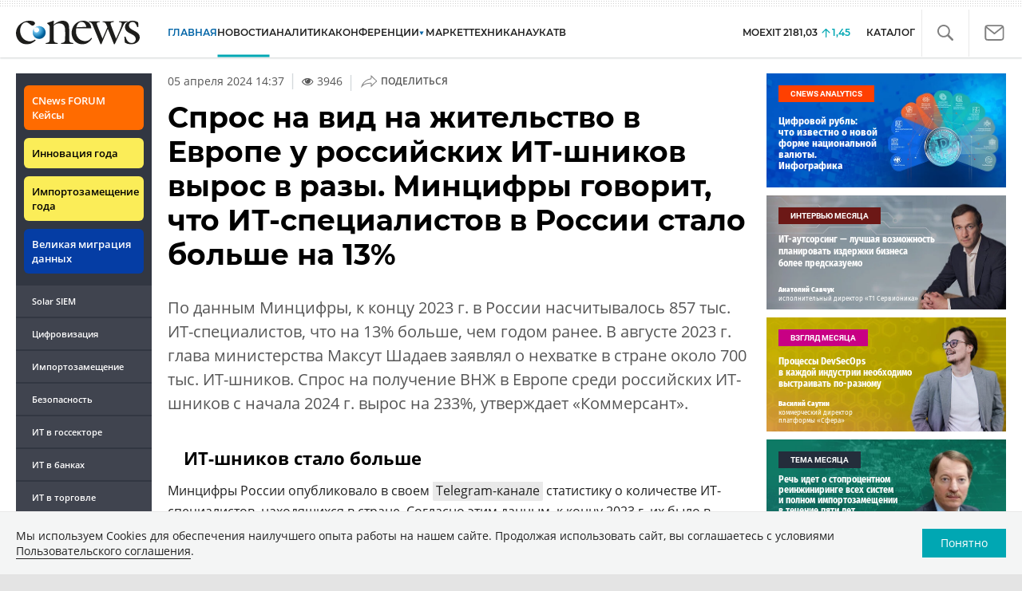

--- FILE ---
content_type: text/html; charset=UTF-8
request_url: https://www.cnews.ru/show.php?section=1&type=news&id=596924&name=%D0%A1%D0%BF%D1%80%D0%BE%D1%81+%D0%BD%D0%B0+%D0%B2%D0%B8%D0%B4+%D0%BD%D0%B0+%D0%B6%D0%B8%D1%82%D0%B5%D0%BB%D1%8C%D1%81%D1%82%D0%B2%D0%BE+%D0%B2+%D0%95%D0%B2%D1%80%D0%BE%D0%BF%D0%B5+%D1%83+%D1%80%D0%BE%D1%81%D1%81%D0%B8%D0%B9%D1%81%D0%BA%D0%B8%D1%85+%D0%98%D0%A2-%D1%88%D0%BD%D0%B8%D0%BA%D0%BE%D0%B2+%D0%B2%D1%8B%D1%80%D0%BE%D1%81+%D0%B2+%D1%80%D0%B0%D0%B7%D1%8B.+%D0%9C%D0%B8%D0%BD%D1%86%D0%B8%D1%84%D1%80%D1%8B+%D0%B3%D0%BE%D0%B2%D0%BE%D1%80%D0%B8%D1%82%2C+%D1%87%D1%82%D0%BE+%D0%98%D0%A2-%D1%81%D0%BF%D0%B5%D1%86%D0%B8%D0%B0%D0%BB%D0%B8%D1%81%D1%82%D0%BE%D0%B2+%D0%B2+%D0%A0%D0%BE%D1%81%D1%81%D0%B8%D0%B8+%D1%81%D1%82%D0%B0%D0%BB%D0%BE+%D0%B1%D0%BE%D0%BB%D1%8C%D1%88%D0%B5+%D0%BD%D0%B0+13%25&date=2024-04-05+14%3A37%3A00&auth=%D0%AD%D0%BB%D1%8C%D1%8F%D1%81+%D0%9A%D0%B0%D1%81%D0%BC%D0%B8&href=https%3A%2F%2Fwww.cnews.ru%2Fnews%2Ftop%2F2024-04-05_rossijskie_it-shniki_massovo
body_size: -121
content:
1768726065 596924